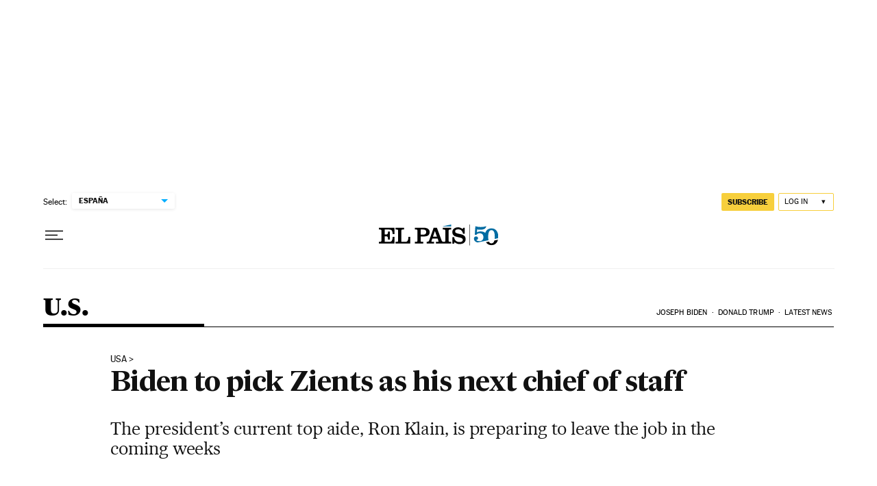

--- FILE ---
content_type: application/javascript; charset=utf-8
request_url: https://fundingchoicesmessages.google.com/f/AGSKWxU_vdBs1miVFYVA2zf5yDpB38fRoF8sndwi6RVl4m6vT4vCqm9HksoNT0toH_bC7iuqyCFU-1n2CZLqpbvgiBb-AdPxTfG2toQZP9RQpN8GUXIANR-VQCDHOz9ANjdegQd3lMYKbSfStoD9uuJkzHNxA3vikamdk4-q5OpZ_PqtEkyZ8Ll0uONQgQiG/_/ad-openx./totemcash1./ad2push..fr/ads./googad300by600.
body_size: -1287
content:
window['b21fc109-b96f-4ac7-a9c6-6c734ba3e417'] = true;

--- FILE ---
content_type: application/javascript; charset=utf-8
request_url: https://fundingchoicesmessages.google.com/f/AGSKWxW_wa14Q0HCvCNWqlKYTSw8iVn9bjuAqThVfG8r288aALO0wptWHSaz84EZ8HSqVtqwAmtZ2mzLeXO8Bq8KUuZJKLfhsuUzP7x5N0KlPMcmZGM56_qcFbAtnfA4ppFIzhyTnKQ=?fccs=W251bGwsbnVsbCxudWxsLG51bGwsbnVsbCxudWxsLFsxNzY4OTY3MjQ2LDMzOTAwMDAwMF0sbnVsbCxudWxsLG51bGwsW251bGwsWzcsNl0sbnVsbCxudWxsLG51bGwsbnVsbCxudWxsLG51bGwsbnVsbCxudWxsLG51bGwsMV0sImh0dHBzOi8vZW5nbGlzaC5lbHBhaXMuY29tL3VzYS8yMDIzLTAxLTIzL2JpZGVuLXRvLXBpY2stemllbnRzLWFzLWhpcy1uZXh0LWNoaWVmLW9mLXN0YWZmLmh0bWwiLG51bGwsW1s4LCI5b0VCUi01bXFxbyJdLFs5LCJlbi1VUyJdLFsxNiwiWzEsMSwxXSJdLFsxOSwiMiJdLFsxNywiWzBdIl0sWzI0LCIiXSxbMjksImZhbHNlIl1dXQ
body_size: 100
content:
if (typeof __googlefc.fcKernelManager.run === 'function') {"use strict";this.default_ContributorServingResponseClientJs=this.default_ContributorServingResponseClientJs||{};(function(_){var window=this;
try{
var qp=function(a){this.A=_.t(a)};_.u(qp,_.J);var rp=function(a){this.A=_.t(a)};_.u(rp,_.J);rp.prototype.getWhitelistStatus=function(){return _.F(this,2)};var sp=function(a){this.A=_.t(a)};_.u(sp,_.J);var tp=_.ed(sp),up=function(a,b,c){this.B=a;this.j=_.A(b,qp,1);this.l=_.A(b,_.Pk,3);this.F=_.A(b,rp,4);a=this.B.location.hostname;this.D=_.Fg(this.j,2)&&_.O(this.j,2)!==""?_.O(this.j,2):a;a=new _.Qg(_.Qk(this.l));this.C=new _.dh(_.q.document,this.D,a);this.console=null;this.o=new _.mp(this.B,c,a)};
up.prototype.run=function(){if(_.O(this.j,3)){var a=this.C,b=_.O(this.j,3),c=_.fh(a),d=new _.Wg;b=_.hg(d,1,b);c=_.C(c,1,b);_.jh(a,c)}else _.gh(this.C,"FCNEC");_.op(this.o,_.A(this.l,_.De,1),this.l.getDefaultConsentRevocationText(),this.l.getDefaultConsentRevocationCloseText(),this.l.getDefaultConsentRevocationAttestationText(),this.D);_.pp(this.o,_.F(this.F,1),this.F.getWhitelistStatus());var e;a=(e=this.B.googlefc)==null?void 0:e.__executeManualDeployment;a!==void 0&&typeof a==="function"&&_.To(this.o.G,
"manualDeploymentApi")};var vp=function(){};vp.prototype.run=function(a,b,c){var d;return _.v(function(e){d=tp(b);(new up(a,d,c)).run();return e.return({})})};_.Tk(7,new vp);
}catch(e){_._DumpException(e)}
}).call(this,this.default_ContributorServingResponseClientJs);
// Google Inc.

//# sourceURL=/_/mss/boq-content-ads-contributor/_/js/k=boq-content-ads-contributor.ContributorServingResponseClientJs.en_US.9oEBR-5mqqo.es5.O/d=1/exm=ad_blocking_detection_executable,kernel_loader,loader_js_executable/ed=1/rs=AJlcJMwtVrnwsvCgvFVyuqXAo8GMo9641A/m=cookie_refresh_executable
__googlefc.fcKernelManager.run('\x5b\x5b\x5b7,\x22\x5b\x5bnull,\\\x22elpais.com\\\x22,\\\x22AKsRol9tBP6mQBYYZ3_O0e_KynSs49L0onT4v5jYG-zVlgXAy1y4CS5UYoQjeczwEyUYJIaqeZUzCVqjY4E7JIdJF1UMTFLjxIBu5PEMu44wAkAxSaI8h4GA9j5ZcwjPd3y_LqL2VjSBQvvD9j28ZIiPH0fjbDuhXA\\\\u003d\\\\u003d\\\x22\x5d,null,\x5b\x5bnull,null,null,\\\x22https:\/\/fundingchoicesmessages.google.com\/f\/AGSKWxW_2t-jJieepnGzr99QgAdPQcWFKpXg5srnIvKsRB6n7YGG9mwAwzwaborm65_EvG6wX-jho33zj09N42Jeo0KT6OMKdCcpcI92au4XFKiUQ_DNIuZGXfwhxEDfpgO5EKjYevA\\\\u003d\\\x22\x5d,null,null,\x5bnull,null,null,\\\x22https:\/\/fundingchoicesmessages.google.com\/el\/AGSKWxWil6vye-uaMj3qcO-NHYSA-jZSZYkGd5C3LxvoPvLlHnvTSX8DEDdFh1k06pZ5H72LTFmC7PKrcpbuDt-_n9XAarGOnk9NZnUXiBq2ciGDP3u1o3cMp-kDXg_aD7O7P6bi6Ow\\\\u003d\\\x22\x5d,null,\x5bnull,\x5b7,6\x5d,null,null,null,null,null,null,null,null,null,1\x5d\x5d,\x5b3,1\x5d\x5d\x22\x5d\x5d,\x5bnull,null,null,\x22https:\/\/fundingchoicesmessages.google.com\/f\/AGSKWxVmRd_dIPlPK8DqPAunvSwxDxLY7LAT7MgBhpzvJgQQvuhiXrJxuLUhddzW0QIdKVC8Rt6tO1x5M2roRaWy2AaqwoLGH8RntOjLiMONJVEVUVDuMLs69Tj-9TuG2-blJ_azGo8\\u003d\x22\x5d\x5d');}